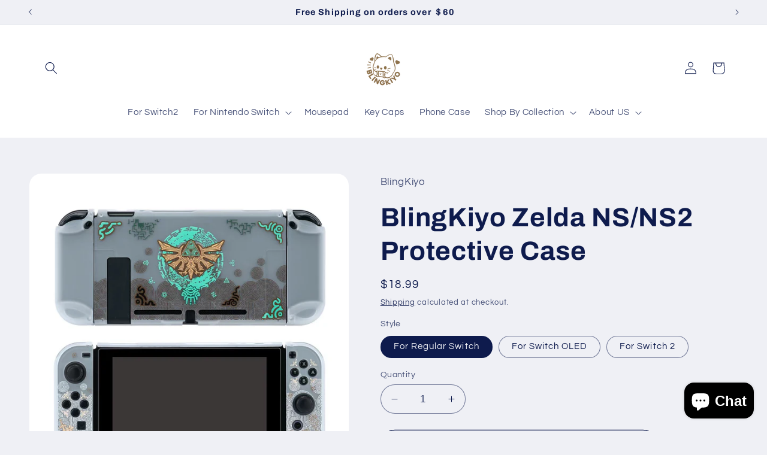

--- FILE ---
content_type: text/javascript; charset=utf-8
request_url: https://blingkiyo.com/products/blingkiyo-zelda-nintendo-switch-oled-protective-case.js
body_size: 1230
content:
{"id":6870296232073,"title":"BlingKiyo Zelda NS\/NS2 Protective Case","handle":"blingkiyo-zelda-nintendo-switch-oled-protective-case","description":"\u003cdiv class=\"product__description rte\"\u003e\n\u003cul style=\"box-sizing: border-box; margin: 0px 0px 17.5px 35px; padding: 0px; list-style: outside disc; color: #525454; font-family: -apple-system, BlinkMacSystemFont, 'Segoe UI', Roboto, Ubuntu, 'Helvetica Neue', sans-serif, 'Apple Color Emoji', 'Segoe UI Emoji', 'Segoe UI Symbol'; font-size: 16px; font-style: normal; font-variant-ligatures: normal; font-variant-caps: normal; font-weight: 400; letter-spacing: normal; orphans: 2; text-align: start; text-indent: 0px; text-transform: none; white-space: normal; widows: 2; word-spacing: 0px; -webkit-text-stroke-width: 0px; background-color: #ffffff; text-decoration-thickness: initial; text-decoration-style: initial; text-decoration-color: initial;\" data-mce-fragment=\"1\"\u003e\n\u003cli data-mce-fragment=\"1\"\u003eExclusive Pattern -- Unique design. Cute and original design, make your switch more funny.\u003cbr\u003e\n\u003c\/li\u003e\n\u003cli data-mce-fragment=\"1\"\u003eFull Protection -- Made of high quality PC material, it’s durable and wearable, protect your Switch from daily bumps, scratches, dust and splashing.\u003c\/li\u003e\n\u003cli data-mce-fragment=\"1\"\u003eSoft Touch -- Keep the original soft touching feelings, non-slip and anti-fingerprints,the silky,soft-touch gives you a better gaming experience while playing.\u003c\/li\u003e\n\u003c\/ul\u003e\n\u003c\/div\u003e","published_at":"2022-04-22T15:49:31+08:00","created_at":"2022-04-22T15:49:30+08:00","vendor":"BlingKiyo","type":"OLED","tags":[],"price":1679,"price_min":1679,"price_max":1899,"available":true,"price_varies":true,"compare_at_price":2099,"compare_at_price_min":2099,"compare_at_price_max":2099,"compare_at_price_varies":false,"variants":[{"id":41150531928201,"title":"For Regular Switch","option1":"For Regular Switch","option2":null,"option3":null,"sku":"zelda","requires_shipping":true,"taxable":true,"featured_image":{"id":31036585738377,"product_id":6870296232073,"position":6,"created_at":"2023-02-19T13:47:34+08:00","updated_at":"2023-02-27T17:17:54+08:00","alt":null,"width":1500,"height":1500,"src":"https:\/\/cdn.shopify.com\/s\/files\/1\/0549\/3591\/2585\/products\/20230219134633.jpg?v=1677489474","variant_ids":[41150531928201]},"available":true,"name":"BlingKiyo Zelda NS\/NS2 Protective Case - For Regular Switch","public_title":"For Regular Switch","options":["For Regular Switch"],"price":1899,"weight":200,"compare_at_price":null,"inventory_management":"shopify","barcode":"","featured_media":{"alt":null,"id":23405467467913,"position":6,"preview_image":{"aspect_ratio":1.0,"height":1500,"width":1500,"src":"https:\/\/cdn.shopify.com\/s\/files\/1\/0549\/3591\/2585\/products\/20230219134633.jpg?v=1677489474"}},"requires_selling_plan":false,"selling_plan_allocations":[]},{"id":41150531960969,"title":"For Switch OLED","option1":"For Switch OLED","option2":null,"option3":null,"sku":"zelda-2","requires_shipping":true,"taxable":true,"featured_image":{"id":31036585705609,"product_id":6870296232073,"position":5,"created_at":"2023-02-19T13:47:34+08:00","updated_at":"2023-02-27T17:17:54+08:00","alt":null,"width":1500,"height":1500,"src":"https:\/\/cdn.shopify.com\/s\/files\/1\/0549\/3591\/2585\/products\/20230219134636.jpg?v=1677489474","variant_ids":[41150531960969]},"available":true,"name":"BlingKiyo Zelda NS\/NS2 Protective Case - For Switch OLED","public_title":"For Switch OLED","options":["For Switch OLED"],"price":1899,"weight":200,"compare_at_price":null,"inventory_management":"shopify","barcode":"","featured_media":{"alt":null,"id":23405467402377,"position":5,"preview_image":{"aspect_ratio":1.0,"height":1500,"width":1500,"src":"https:\/\/cdn.shopify.com\/s\/files\/1\/0549\/3591\/2585\/products\/20230219134636.jpg?v=1677489474"}},"requires_selling_plan":false,"selling_plan_allocations":[]},{"id":44975226650761,"title":"For Switch 2","option1":"For Switch 2","option2":null,"option3":null,"sku":null,"requires_shipping":true,"taxable":true,"featured_image":{"id":37962132127881,"product_id":6870296232073,"position":7,"created_at":"2025-11-23T20:45:30+08:00","updated_at":"2025-11-23T20:45:32+08:00","alt":null,"width":1440,"height":1440,"src":"https:\/\/cdn.shopify.com\/s\/files\/1\/0549\/3591\/2585\/files\/2_a6c69eb1-96db-4b8b-ad78-dae0c2c90e25.png?v=1763901932","variant_ids":[44975226650761]},"available":true,"name":"BlingKiyo Zelda NS\/NS2 Protective Case - For Switch 2","public_title":"For Switch 2","options":["For Switch 2"],"price":1679,"weight":200,"compare_at_price":2099,"inventory_management":"shopify","barcode":"","featured_media":{"alt":null,"id":29038096941193,"position":7,"preview_image":{"aspect_ratio":1.0,"height":1440,"width":1440,"src":"https:\/\/cdn.shopify.com\/s\/files\/1\/0549\/3591\/2585\/files\/2_a6c69eb1-96db-4b8b-ad78-dae0c2c90e25.png?v=1763901932"}},"requires_selling_plan":false,"selling_plan_allocations":[]}],"images":["\/\/cdn.shopify.com\/s\/files\/1\/0549\/3591\/2585\/products\/4_5759f2b1-cde6-457a-897e-8fd3af612fd3.jpg?v=1676727011","\/\/cdn.shopify.com\/s\/files\/1\/0549\/3591\/2585\/products\/7_792eed6a-1503-4789-83b1-35a1e354f794.jpg?v=1676727026","\/\/cdn.shopify.com\/s\/files\/1\/0549\/3591\/2585\/products\/5_30ccf944-24a7-4258-b484-b9fa384b6a84.jpg?v=1676727026","\/\/cdn.shopify.com\/s\/files\/1\/0549\/3591\/2585\/products\/20230219134628.jpg?v=1677489474","\/\/cdn.shopify.com\/s\/files\/1\/0549\/3591\/2585\/products\/20230219134636.jpg?v=1677489474","\/\/cdn.shopify.com\/s\/files\/1\/0549\/3591\/2585\/products\/20230219134633.jpg?v=1677489474","\/\/cdn.shopify.com\/s\/files\/1\/0549\/3591\/2585\/files\/2_a6c69eb1-96db-4b8b-ad78-dae0c2c90e25.png?v=1763901932"],"featured_image":"\/\/cdn.shopify.com\/s\/files\/1\/0549\/3591\/2585\/products\/4_5759f2b1-cde6-457a-897e-8fd3af612fd3.jpg?v=1676727011","options":[{"name":"Style","position":1,"values":["For Regular Switch","For Switch OLED","For Switch 2"]}],"url":"\/products\/blingkiyo-zelda-nintendo-switch-oled-protective-case","media":[{"alt":null,"id":23404229591177,"position":1,"preview_image":{"aspect_ratio":1.0,"height":1500,"width":1500,"src":"https:\/\/cdn.shopify.com\/s\/files\/1\/0549\/3591\/2585\/products\/4_5759f2b1-cde6-457a-897e-8fd3af612fd3.jpg?v=1676727011"},"aspect_ratio":1.0,"height":1500,"media_type":"image","src":"https:\/\/cdn.shopify.com\/s\/files\/1\/0549\/3591\/2585\/products\/4_5759f2b1-cde6-457a-897e-8fd3af612fd3.jpg?v=1676727011","width":1500},{"alt":null,"id":23404229689481,"position":2,"preview_image":{"aspect_ratio":1.0,"height":1500,"width":1500,"src":"https:\/\/cdn.shopify.com\/s\/files\/1\/0549\/3591\/2585\/products\/7_792eed6a-1503-4789-83b1-35a1e354f794.jpg?v=1676727026"},"aspect_ratio":1.0,"height":1500,"media_type":"image","src":"https:\/\/cdn.shopify.com\/s\/files\/1\/0549\/3591\/2585\/products\/7_792eed6a-1503-4789-83b1-35a1e354f794.jpg?v=1676727026","width":1500},{"alt":null,"id":23404229623945,"position":3,"preview_image":{"aspect_ratio":1.0,"height":1500,"width":1500,"src":"https:\/\/cdn.shopify.com\/s\/files\/1\/0549\/3591\/2585\/products\/5_30ccf944-24a7-4258-b484-b9fa384b6a84.jpg?v=1676727026"},"aspect_ratio":1.0,"height":1500,"media_type":"image","src":"https:\/\/cdn.shopify.com\/s\/files\/1\/0549\/3591\/2585\/products\/5_30ccf944-24a7-4258-b484-b9fa384b6a84.jpg?v=1676727026","width":1500},{"alt":null,"id":23405467140233,"position":4,"preview_image":{"aspect_ratio":1.0,"height":1500,"width":1500,"src":"https:\/\/cdn.shopify.com\/s\/files\/1\/0549\/3591\/2585\/products\/20230219134628.jpg?v=1677489474"},"aspect_ratio":1.0,"height":1500,"media_type":"image","src":"https:\/\/cdn.shopify.com\/s\/files\/1\/0549\/3591\/2585\/products\/20230219134628.jpg?v=1677489474","width":1500},{"alt":null,"id":23405467402377,"position":5,"preview_image":{"aspect_ratio":1.0,"height":1500,"width":1500,"src":"https:\/\/cdn.shopify.com\/s\/files\/1\/0549\/3591\/2585\/products\/20230219134636.jpg?v=1677489474"},"aspect_ratio":1.0,"height":1500,"media_type":"image","src":"https:\/\/cdn.shopify.com\/s\/files\/1\/0549\/3591\/2585\/products\/20230219134636.jpg?v=1677489474","width":1500},{"alt":null,"id":23405467467913,"position":6,"preview_image":{"aspect_ratio":1.0,"height":1500,"width":1500,"src":"https:\/\/cdn.shopify.com\/s\/files\/1\/0549\/3591\/2585\/products\/20230219134633.jpg?v=1677489474"},"aspect_ratio":1.0,"height":1500,"media_type":"image","src":"https:\/\/cdn.shopify.com\/s\/files\/1\/0549\/3591\/2585\/products\/20230219134633.jpg?v=1677489474","width":1500},{"alt":null,"id":29038096941193,"position":7,"preview_image":{"aspect_ratio":1.0,"height":1440,"width":1440,"src":"https:\/\/cdn.shopify.com\/s\/files\/1\/0549\/3591\/2585\/files\/2_a6c69eb1-96db-4b8b-ad78-dae0c2c90e25.png?v=1763901932"},"aspect_ratio":1.0,"height":1440,"media_type":"image","src":"https:\/\/cdn.shopify.com\/s\/files\/1\/0549\/3591\/2585\/files\/2_a6c69eb1-96db-4b8b-ad78-dae0c2c90e25.png?v=1763901932","width":1440}],"requires_selling_plan":false,"selling_plan_groups":[]}